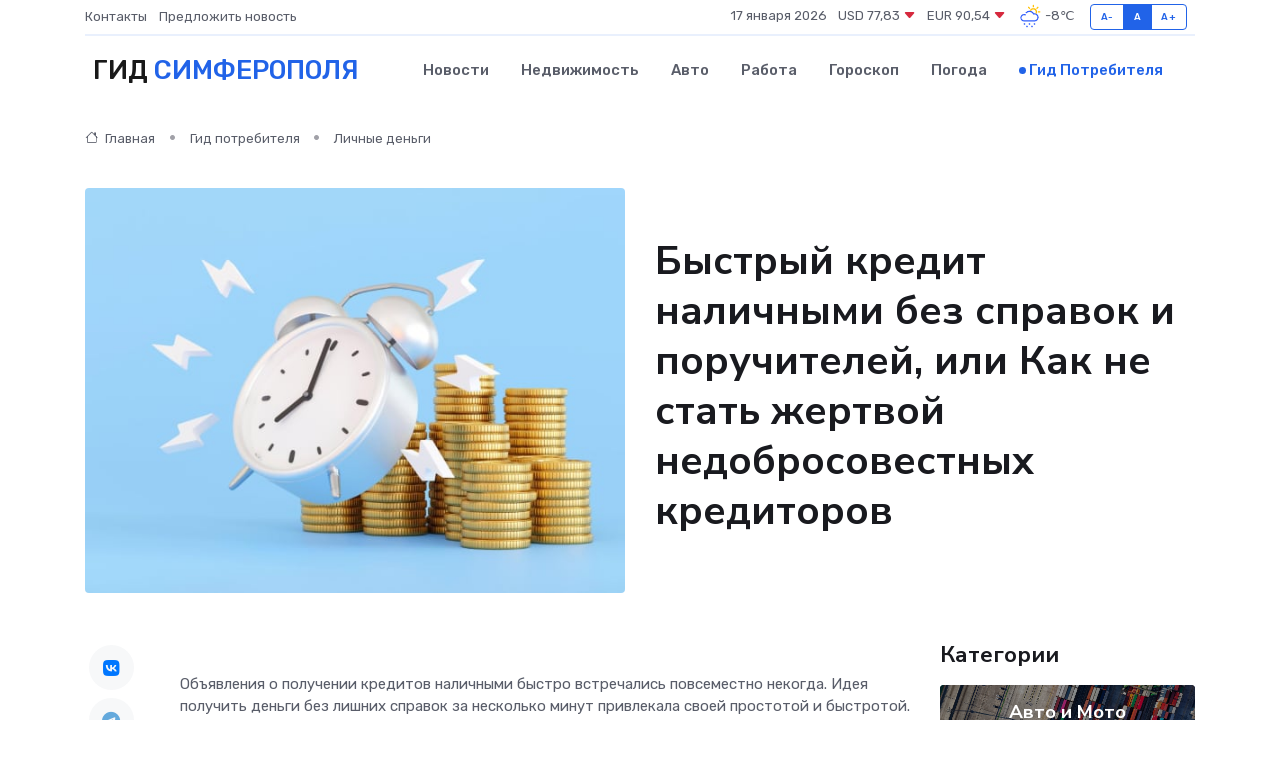

--- FILE ---
content_type: text/html; charset=UTF-8
request_url: https://simferopol-gid.ru/poleznoe/kredit-nalichnymi.htm
body_size: 11367
content:
<!DOCTYPE html>
<html lang="ru">
<head>
	<meta charset="utf-8">
	<meta name="csrf-token" content="sD9zOb8XIbQjCcAHQiB5A7CvYhBBVpNo3GMlBgl3">
    <meta http-equiv="X-UA-Compatible" content="IE=edge">
    <meta name="viewport" content="width=device-width, initial-scale=1">
    <title>Быстрый кредит наличными без справок и поручителей, или Как не стать жертвой недобросовестных кредиторов</title>
    <meta name="description" property="description" content="Гид потребителя в Симферополе. Быстрый кредит наличными без справок и поручителей, или Как не стать жертвой недобросовестных кредиторов">
    
    <meta property="fb:pages" content="105958871990207" />
    <link rel="shortcut icon" type="image/x-icon" href="https://simferopol-gid.ru/favicon.svg">
    <link rel="canonical" href="https://simferopol-gid.ru/poleznoe/kredit-nalichnymi.htm">
    <link rel="preconnect" href="https://fonts.gstatic.com">
    <link rel="dns-prefetch" href="https://fonts.googleapis.com">
    <link rel="dns-prefetch" href="https://pagead2.googlesyndication.com">
    <link rel="dns-prefetch" href="https://res.cloudinary.com">
    <link href="https://fonts.googleapis.com/css2?family=Nunito+Sans:wght@400;700&family=Rubik:wght@400;500;700&display=swap" rel="stylesheet">
    <link rel="stylesheet" type="text/css" href="https://simferopol-gid.ru/assets/font-awesome/css/all.min.css">
    <link rel="stylesheet" type="text/css" href="https://simferopol-gid.ru/assets/bootstrap-icons/bootstrap-icons.css">
    <link rel="stylesheet" type="text/css" href="https://simferopol-gid.ru/assets/tiny-slider/tiny-slider.css">
    <link rel="stylesheet" type="text/css" href="https://simferopol-gid.ru/assets/glightbox/css/glightbox.min.css">
    <link rel="stylesheet" type="text/css" href="https://simferopol-gid.ru/assets/plyr/plyr.css">
    <link id="style-switch" rel="stylesheet" type="text/css" href="https://simferopol-gid.ru/assets/css/style.css">
    <link rel="stylesheet" type="text/css" href="https://simferopol-gid.ru/assets/css/style2.css">

    <meta name="twitter:card" content="summary">
    <meta name="twitter:site" content="@mysite">
    <meta name="twitter:title" content="Быстрый кредит наличными без справок и поручителей, или Как не стать жертвой недобросовестных кредиторов">
    <meta name="twitter:description" content="Гид потребителя в Симферополе. Быстрый кредит наличными без справок и поручителей, или Как не стать жертвой недобросовестных кредиторов">
    <meta name="twitter:creator" content="@mysite">
    <meta name="twitter:image:src" content="https://simferopol-gid.ru/images/logo.gif">
    <meta name="twitter:domain" content="simferopol-gid.ru">
    <meta name="twitter:card" content="summary_large_image" /><meta name="twitter:image" content="https://simferopol-gid.ru/images/logo.gif">

    <meta property="og:url" content="http://simferopol-gid.ru/poleznoe/kredit-nalichnymi.htm">
    <meta property="og:title" content="Быстрый кредит наличными без справок и поручителей, или Как не стать жертвой недобросовестных кредиторов">
    <meta property="og:description" content="Гид потребителя в Симферополе. Быстрый кредит наличными без справок и поручителей, или Как не стать жертвой недобросовестных кредиторов">
    <meta property="og:type" content="website">
    <meta property="og:image" content="https://simferopol-gid.ru/images/logo.gif">
    <meta property="og:locale" content="ru_RU">
    <meta property="og:site_name" content="Гид Симферополя">
    

    <link rel="image_src" href="https://simferopol-gid.ru/images/logo.gif" />

    <link rel="alternate" type="application/rss+xml" href="https://simferopol-gid.ru/feed" title="Симферополь: гид, новости, афиша">
        <script async src="https://pagead2.googlesyndication.com/pagead/js/adsbygoogle.js"></script>
    <script>
        (adsbygoogle = window.adsbygoogle || []).push({
            google_ad_client: "ca-pub-0899253526956684",
            enable_page_level_ads: true
        });
    </script>
        
    
    
    
    <script>if (window.top !== window.self) window.top.location.replace(window.self.location.href);</script>
    <script>if(self != top) { top.location=document.location;}</script>

<!-- Google tag (gtag.js) -->
<script async src="https://www.googletagmanager.com/gtag/js?id=G-71VQP5FD0J"></script>
<script>
  window.dataLayer = window.dataLayer || [];
  function gtag(){dataLayer.push(arguments);}
  gtag('js', new Date());

  gtag('config', 'G-71VQP5FD0J');
</script>
</head>
<body>
<script type="text/javascript" > (function(m,e,t,r,i,k,a){m[i]=m[i]||function(){(m[i].a=m[i].a||[]).push(arguments)}; m[i].l=1*new Date();k=e.createElement(t),a=e.getElementsByTagName(t)[0],k.async=1,k.src=r,a.parentNode.insertBefore(k,a)}) (window, document, "script", "https://mc.yandex.ru/metrika/tag.js", "ym"); ym(54008065, "init", {}); ym(86840228, "init", { clickmap:true, trackLinks:true, accurateTrackBounce:true, webvisor:true });</script> <noscript><div><img src="https://mc.yandex.ru/watch/54008065" style="position:absolute; left:-9999px;" alt="" /><img src="https://mc.yandex.ru/watch/86840228" style="position:absolute; left:-9999px;" alt="" /></div></noscript>
<script type="text/javascript">
    new Image().src = "//counter.yadro.ru/hit?r"+escape(document.referrer)+((typeof(screen)=="undefined")?"":";s"+screen.width+"*"+screen.height+"*"+(screen.colorDepth?screen.colorDepth:screen.pixelDepth))+";u"+escape(document.URL)+";h"+escape(document.title.substring(0,150))+";"+Math.random();
</script>
<!-- Rating@Mail.ru counter -->
<script type="text/javascript">
var _tmr = window._tmr || (window._tmr = []);
_tmr.push({id: "3138453", type: "pageView", start: (new Date()).getTime()});
(function (d, w, id) {
  if (d.getElementById(id)) return;
  var ts = d.createElement("script"); ts.type = "text/javascript"; ts.async = true; ts.id = id;
  ts.src = "https://top-fwz1.mail.ru/js/code.js";
  var f = function () {var s = d.getElementsByTagName("script")[0]; s.parentNode.insertBefore(ts, s);};
  if (w.opera == "[object Opera]") { d.addEventListener("DOMContentLoaded", f, false); } else { f(); }
})(document, window, "topmailru-code");
</script><noscript><div>
<img src="https://top-fwz1.mail.ru/counter?id=3138453;js=na" style="border:0;position:absolute;left:-9999px;" alt="Top.Mail.Ru" />
</div></noscript>
<!-- //Rating@Mail.ru counter -->

<header class="navbar-light navbar-sticky header-static">
    <div class="navbar-top d-none d-lg-block small">
        <div class="container">
            <div class="d-md-flex justify-content-between align-items-center my-1">
                <!-- Top bar left -->
                <ul class="nav">
                    <li class="nav-item">
                        <a class="nav-link ps-0" href="https://simferopol-gid.ru/contacts">Контакты</a>
                    </li>
                    <li class="nav-item">
                        <a class="nav-link ps-0" href="https://simferopol-gid.ru/sendnews">Предложить новость</a>
                    </li>
                    
                </ul>
                <!-- Top bar right -->
                <div class="d-flex align-items-center">
                    
                    <ul class="list-inline mb-0 text-center text-sm-end me-3">
						<li class="list-inline-item">
							<span>17 января 2026</span>
						</li>
                        <li class="list-inline-item">
                            <a class="nav-link px-0" href="https://simferopol-gid.ru/currency">
                                <span>USD 77,83 <i class="bi bi-caret-down-fill text-danger"></i></span>
                            </a>
						</li>
                        <li class="list-inline-item">
                            <a class="nav-link px-0" href="https://simferopol-gid.ru/currency">
                                <span>EUR 90,54 <i class="bi bi-caret-down-fill text-danger"></i></span>
                            </a>
						</li>
						<li class="list-inline-item">
                            <a class="nav-link px-0" href="https://simferopol-gid.ru/pogoda">
                                <svg xmlns="http://www.w3.org/2000/svg" width="25" height="25" viewBox="0 0 30 30"><path fill="#315EFB" d="M18 26a1 1 0 1 0 0 2 1 1 0 0 0 0-2m-6 0a1 1 0 1 0 0 2 1 1 0 0 0 0-2m9-3a1 1 0 1 0 0 2 1 1 0 0 0 0-2m-6 0a1 1 0 1 0 0 2 1 1 0 0 0 0-2m-5 1a1 1 0 1 1-2 0 1 1 0 0 1 2 0zM0 0v30V0zm30 0v30V0zm-4.964 13.066a4.948 4.948 0 0 1 0 5.868A4.99 4.99 0 0 1 20.99 21H8.507a4.49 4.49 0 0 1-3.64-1.86 4.458 4.458 0 0 1 0-5.281A4.491 4.491 0 0 1 8.506 12c.686 0 1.37.159 1.996.473a.5.5 0 0 1 .16.766l-.33.399a.502.502 0 0 1-.598.132 2.976 2.976 0 0 0-3.346.608 3.007 3.007 0 0 0 .334 4.532c.527.396 1.177.59 1.836.59H20.94a3.54 3.54 0 0 0 2.163-.711 3.497 3.497 0 0 0 1.358-3.206 3.45 3.45 0 0 0-.706-1.727A3.486 3.486 0 0 0 20.99 12.5c-.07 0-.138.016-.208.02-.328.02-.645.085-.947.192a.496.496 0 0 1-.63-.287 4.637 4.637 0 0 0-.445-.874 4.495 4.495 0 0 0-.584-.733A4.461 4.461 0 0 0 14.998 9.5a4.46 4.46 0 0 0-3.177 1.318 2.326 2.326 0 0 0-.135.147.5.5 0 0 1-.592.131 5.78 5.78 0 0 0-.453-.19.5.5 0 0 1-.21-.79A5.97 5.97 0 0 1 14.998 8a5.97 5.97 0 0 1 4.237 1.757c.398.399.704.85.966 1.319.262-.042.525-.076.79-.076a4.99 4.99 0 0 1 4.045 2.066zM0 0v30V0zm30 0v30V0z"></path><path fill="#FFC000" d="M25.335 3.313a.5.5 0 0 0-.708 0l-1.414 1.414a.5.5 0 0 0 0 .707l.354.353a.5.5 0 0 0 .707 0l1.413-1.414a.5.5 0 0 0 0-.707l-.352-.353zm-10.958 0a.5.5 0 0 0-.708 0l-.353.353a.5.5 0 0 0 0 .707l1.414 1.414a.5.5 0 0 0 .707 0l.354-.353a.5.5 0 0 0 0-.707l-1.414-1.414zM25.501 8.75a.5.5 0 0 0-.5.5v.5a.5.5 0 0 0 .5.5h2a.5.5 0 0 0 .499-.5v-.5a.5.5 0 0 0-.5-.5h-2zM19.25 1a.5.5 0 0 0-.499.5v2a.5.5 0 0 0 .5.5h.5a.5.5 0 0 0 .5-.5v-2a.5.5 0 0 0-.5-.5h-.5zm-3.98 7.025C15.883 6.268 17.536 5 19.5 5A4.5 4.5 0 0 1 24 9.5c0 .784-.22 1.511-.572 2.153a4.997 4.997 0 0 0-1.406-.542A2.976 2.976 0 0 0 22.5 9.5c0-1.655-1.346-3-3-3a3 3 0 0 0-2.74 1.791 5.994 5.994 0 0 0-1.49-.266zM0 0v30V0zm30 0v30V0z"></path></svg>
                                <span>-8&#8451;</span>
                            </a>
						</li>
					</ul>

                    <!-- Font size accessibility START -->
                    <div class="btn-group me-2" role="group" aria-label="font size changer">
                        <input type="radio" class="btn-check" name="fntradio" id="font-sm">
                        <label class="btn btn-xs btn-outline-primary mb-0" for="font-sm">A-</label>

                        <input type="radio" class="btn-check" name="fntradio" id="font-default" checked>
                        <label class="btn btn-xs btn-outline-primary mb-0" for="font-default">A</label>

                        <input type="radio" class="btn-check" name="fntradio" id="font-lg">
                        <label class="btn btn-xs btn-outline-primary mb-0" for="font-lg">A+</label>
                    </div>

                    
                </div>
            </div>
            <!-- Divider -->
            <div class="border-bottom border-2 border-primary opacity-1"></div>
        </div>
    </div>

    <!-- Logo Nav START -->
    <nav class="navbar navbar-expand-lg">
        <div class="container">
            <!-- Logo START -->
            <a class="navbar-brand" href="https://simferopol-gid.ru" style="text-align: end;">
                
                			<span class="ms-2 fs-3 text-uppercase fw-normal">Гид <span style="color: #2163e8;">Симферополя</span></span>
                            </a>
            <!-- Logo END -->

            <!-- Responsive navbar toggler -->
            <button class="navbar-toggler ms-auto" type="button" data-bs-toggle="collapse"
                data-bs-target="#navbarCollapse" aria-controls="navbarCollapse" aria-expanded="false"
                aria-label="Toggle navigation">
                <span class="text-body h6 d-none d-sm-inline-block">Menu</span>
                <span class="navbar-toggler-icon"></span>
            </button>

            <!-- Main navbar START -->
            <div class="collapse navbar-collapse" id="navbarCollapse">
                <ul class="navbar-nav navbar-nav-scroll mx-auto">
                                        <li class="nav-item"> <a class="nav-link" href="https://simferopol-gid.ru/news">Новости</a></li>
                                        <li class="nav-item"> <a class="nav-link" href="https://simferopol-gid.ru/realty">Недвижимость</a></li>
                                        <li class="nav-item"> <a class="nav-link" href="https://simferopol-gid.ru/auto">Авто</a></li>
                                        <li class="nav-item"> <a class="nav-link" href="https://simferopol-gid.ru/job">Работа</a></li>
                                        <li class="nav-item"> <a class="nav-link" href="https://simferopol-gid.ru/horoscope">Гороскоп</a></li>
                                        <li class="nav-item"> <a class="nav-link" href="https://simferopol-gid.ru/pogoda">Погода</a></li>
                                        <li class="nav-item"> <a class="nav-link active" href="https://simferopol-gid.ru/poleznoe">Гид потребителя</a></li>
                                    </ul>
            </div>
            <!-- Main navbar END -->

            
        </div>
    </nav>
    <!-- Logo Nav END -->
</header>
    <main>
        <!-- =======================
                Main content START -->
        <section class="pt-3 pb-lg-5">
            <div class="container" data-sticky-container>
                <div class="row">
                    <!-- Main Post START -->
                    <div class="col-lg-9">
                        <!-- Categorie Detail START -->
                        <div class="mb-4">
                            <nav aria-label="breadcrumb" itemscope itemtype="http://schema.org/BreadcrumbList">
                                <ol class="breadcrumb breadcrumb-dots">
                                    <li class="breadcrumb-item" itemprop="itemListElement" itemscope itemtype="http://schema.org/ListItem"><a href="https://simferopol-gid.ru" title="Главная" itemprop="item"><i class="bi bi-house me-1"></i>
                                        <span itemprop="name">Главная</span></a><meta itemprop="position" content="1" />
                                    </li>
                                    <li class="breadcrumb-item" itemprop="itemListElement" itemscope itemtype="http://schema.org/ListItem"><a href="https://simferopol-gid.ru/poleznoe" title="Гид потребителя" itemprop="item"> <span itemprop="name">Гид потребителя</span></a><meta itemprop="position" content="2" />
                                    </li>
                                    <li class="breadcrumb-item" itemprop="itemListElement" itemscope itemtype="http://schema.org/ListItem"><a
                                            href="https://simferopol-gid.ru/poleznoe/categories/lichnye-dengi.htm" title="Личные деньги" itemprop="item"><span itemprop="name">Личные деньги</span></a><meta itemprop="position" content="3" />
                                    </li>
                                </ol>
                            </nav>
                        </div>
                    </div>
                </div>
                <div class="row align-items-center">
                    <!-- Image -->
                    <div class="col-md-6 position-relative">
                                                <img class="rounded" src="https://res.cloudinary.com/cherepovetssu/image/upload/c_fill,w_600,h_450,q_auto/fd2b0kwr1ez0k6t5osju" alt="Быстрый кредит наличными без справок и поручителей, или Как не стать жертвой недобросовестных кредиторов">
                                            </div>
                    <!-- Content -->
                    <div class="col-md-6 mt-4 mt-md-0">
                        
                        <h1 class="display-6">Быстрый кредит наличными без справок и поручителей, или Как не стать жертвой недобросовестных кредиторов</h1>
                    </div>
                </div>
            </div>
        </section>
        <!-- =======================
        Main START -->
        <section class="pt-0">
            <div class="container position-relative" data-sticky-container>
                <div class="row">
                    <!-- Left sidebar START -->
                    <div class="col-md-1">
                        <div class="text-start text-lg-center mb-5" data-sticky data-margin-top="80" data-sticky-for="767">
                            <style>
                                .fa-vk::before {
                                    color: #07f;
                                }
                                .fa-telegram::before {
                                    color: #64a9dc;
                                }
                                .fa-facebook-square::before {
                                    color: #3b5998;
                                }
                                .fa-odnoklassniki-square::before {
                                    color: #eb722e;
                                }
                                .fa-twitter-square::before {
                                    color: #00aced;
                                }
                                .fa-whatsapp::before {
                                    color: #65bc54;
                                }
                                .fa-viber::before {
                                    color: #7b519d;
                                }
                                .fa-moimir svg {
                                    background-color: #168de2;
                                    height: 18px;
                                    width: 18px;
                                    background-size: 18px 18px;
                                    border-radius: 4px;
                                    margin-bottom: 2px;
                                }
                            </style>
                            <ul class="nav text-white-force">
                                <li class="nav-item">
                                    <a class="nav-link icon-md rounded-circle m-1 p-0 fs-5 bg-light" href="https://vk.com/share.php?url=https://simferopol-gid.ru/poleznoe/kredit-nalichnymi.htm&title=Быстрый кредит наличными без справок и поручителей, или Как не стать жертвой недобросовестных кредиторов&utm_source=share" rel="nofollow" target="_blank">
                                        <i class="fab fa-vk align-middle text-body"></i>
                                    </a>
                                </li>
                                <li class="nav-item">
                                    <a class="nav-link icon-md rounded-circle m-1 p-0 fs-5 bg-light" href="https://t.me/share/url?url=https://simferopol-gid.ru/poleznoe/kredit-nalichnymi.htm&text=Быстрый кредит наличными без справок и поручителей, или Как не стать жертвой недобросовестных кредиторов&utm_source=share" rel="nofollow" target="_blank">
                                        <i class="fab fa-telegram align-middle text-body"></i>
                                    </a>
                                </li>
                                <li class="nav-item">
                                    <a class="nav-link icon-md rounded-circle m-1 p-0 fs-5 bg-light" href="https://connect.ok.ru/offer?url=https://simferopol-gid.ru/poleznoe/kredit-nalichnymi.htm&title=Быстрый кредит наличными без справок и поручителей, или Как не стать жертвой недобросовестных кредиторов&utm_source=share" rel="nofollow" target="_blank">
                                        <i class="fab fa-odnoklassniki-square align-middle text-body"></i>
                                    </a>
                                </li>
                                <li class="nav-item">
                                    <a class="nav-link icon-md rounded-circle m-1 p-0 fs-5 bg-light" href="https://www.facebook.com/sharer.php?src=sp&u=https://simferopol-gid.ru/poleznoe/kredit-nalichnymi.htm&title=Быстрый кредит наличными без справок и поручителей, или Как не стать жертвой недобросовестных кредиторов&utm_source=share" rel="nofollow" target="_blank">
                                        <i class="fab fa-facebook-square align-middle text-body"></i>
                                    </a>
                                </li>
                                <li class="nav-item">
                                    <a class="nav-link icon-md rounded-circle m-1 p-0 fs-5 bg-light" href="https://twitter.com/intent/tweet?text=Быстрый кредит наличными без справок и поручителей, или Как не стать жертвой недобросовестных кредиторов&url=https://simferopol-gid.ru/poleznoe/kredit-nalichnymi.htm&utm_source=share" rel="nofollow" target="_blank">
                                        <i class="fab fa-twitter-square align-middle text-body"></i>
                                    </a>
                                </li>
                                <li class="nav-item">
                                    <a class="nav-link icon-md rounded-circle m-1 p-0 fs-5 bg-light" href="https://api.whatsapp.com/send?text=Быстрый кредит наличными без справок и поручителей, или Как не стать жертвой недобросовестных кредиторов https://simferopol-gid.ru/poleznoe/kredit-nalichnymi.htm&utm_source=share" rel="nofollow" target="_blank">
                                        <i class="fab fa-whatsapp align-middle text-body"></i>
                                    </a>
                                </li>
                                <li class="nav-item">
                                    <a class="nav-link icon-md rounded-circle m-1 p-0 fs-5 bg-light" href="viber://forward?text=Быстрый кредит наличными без справок и поручителей, или Как не стать жертвой недобросовестных кредиторов https://simferopol-gid.ru/poleznoe/kredit-nalichnymi.htm&utm_source=share" rel="nofollow" target="_blank">
                                        <i class="fab fa-viber align-middle text-body"></i>
                                    </a>
                                </li>
                                <li class="nav-item">
                                    <a class="nav-link icon-md rounded-circle m-1 p-0 fs-5 bg-light" href="https://connect.mail.ru/share?url=https://simferopol-gid.ru/poleznoe/kredit-nalichnymi.htm&title=Быстрый кредит наличными без справок и поручителей, или Как не стать жертвой недобросовестных кредиторов&utm_source=share" rel="nofollow" target="_blank">
                                        <i class="fab fa-moimir align-middle text-body"><svg viewBox='0 0 24 24' xmlns='http://www.w3.org/2000/svg'><path d='M8.889 9.667a1.333 1.333 0 100-2.667 1.333 1.333 0 000 2.667zm6.222 0a1.333 1.333 0 100-2.667 1.333 1.333 0 000 2.667zm4.77 6.108l-1.802-3.028a.879.879 0 00-1.188-.307.843.843 0 00-.313 1.166l.214.36a6.71 6.71 0 01-4.795 1.996 6.711 6.711 0 01-4.792-1.992l.217-.364a.844.844 0 00-.313-1.166.878.878 0 00-1.189.307l-1.8 3.028a.844.844 0 00.312 1.166.88.88 0 001.189-.307l.683-1.147a8.466 8.466 0 005.694 2.18 8.463 8.463 0 005.698-2.184l.685 1.151a.873.873 0 001.189.307.844.844 0 00.312-1.166z' fill='#FFF' fill-rule='evenodd'/></svg></i>
                                    </a>
                                </li>
                            </ul>
                        </div>
                    </div>
                    <!-- Left sidebar END -->

                    <!-- Main Content START -->
                    <div class="col-md-10 col-lg-8 mb-5">
                        <div class="mb-4">
                                                    </div>
                        <div itemscope itemtype="http://schema.org/Article">
                            <meta itemprop="headline" content="Быстрый кредит наличными без справок и поручителей, или Как не стать жертвой недобросовестных кредиторов">
                            <meta itemprop="identifier" content="https://simferopol-gid.ru/942">
                            <span itemprop="articleBody"><p>Объявления о получении кредитов наличными быстро встречались повсеместно некогда. Идея получить деньги без лишних справок за несколько минут привлекала своей простотой и быстротой. Однако многие маленькие кредитные организации, отделения которых раньше находились практически на каждом углу, перестали существовать. Что на смену им предложили крупные банки?</p>
<p>Отличительные черты быстрых потребительских кредитов</p>

<p>Получить быстрый кредит наличными никогда не было проще. В настоящее время для этого в большинстве случаев необходим только паспорт, документ, подтверждающий возможность оплаты, и заявление о кредите. Для получения экспресс-кредита обычно не требуется залога, справки с работы или поручителей. В некоторых банках выдача кредита возможна по одному только паспорту.</p>

<p>Поскольку банк не нуждается в трате времени на проверку множества документов, заявка рассматривается очень быстро. Через день клиент может получить деньги. В некоторых случаях процесс получения кредита занимает несколько дней, но не больше пяти, а в редких случаях всего несколько часов.</p>

<p>Однако быстрота имеет свою цену. Выдача экспресс-кредита связана с большим риском для банка, так как кредит выдается человеку, который практически не подтверждает свою платежеспособность. Поэтому такой кредит обойдется заемщику гораздо дороже из-за высоких процентных ставок, которые могут достигать даже 80% в годовом исчислении! Стоимость кредита зависит от времени его оформления. Компании, предлагающие "быстрый кредит наличными за 15 минут", могут действительно выдавать деньги почти мгновенно, но есть огромный риск переплатить из-за высоких ставок и комиссий за все этапы - от рассмотрения заявки до выдачи денег. В итоге подобные кредиты обходятся заемщику чересчур дорого, и спрос на такие услуги сегодня резко снижается.</p>

<p>Лучше всего брать выгодный кредит наличными в надежном банке с большой историей. Там, возможно, клиенту придется немного подождать выдачи денег - день или два, но условия будут намного лучше. Справедливости ради, следует отметить, что сегодня отдельные банки могут решить выдать небольшую сумму денег наличными за 40-60 минут.</p>
<p>Условия кредитования, которые могут быть выгодными</p>
<p>Быстрые кредиты предоставляются под различными условиями, которые влияют на значение процентной ставки. Одним из главных параметров кредита является сумма и срок его погашения. Однако, помимо этого, роль играют кредитная история заемщика, его возраст и социальный статус, а также отношения между заемщиком и банком. Некоторые банки выдают быстрые кредиты своим постоянным клиентам на более выгодных условиях.</p>

<p>Обычно быстрые кредиты предоставляются на небольшие суммы, и лишь некоторые банки готовы выдать сумму более 700 000 рублей. Чаще всего лимит составляет 200 000 рублей или меньше. Срок погашения по таким кредитам также зависит от банка и может составлять от 30 дней до 60 месяцев. Следует помнить, что процентная ставка по быстрому кредиту может быть значительной, и чем проще процесс получения кредита, тем выше будет переплата. В настоящее время процентные ставки на быстрые кредиты колеблются в диапазоне от 35 до 45% годовых. Однако, существуют предложения как с астрономически высокими 75%, так и с более гуманными 25% годовых.</p>
<p> Для получения кредита наличными потребуется заполнить заявку и предоставить банку пакет документов. Среди них основным будет паспорт РФ, а также может потребоваться второй документ, удостоверяющий личность, например, загранпаспорт или водительские права. Кроме того, банки зачастую требуют дополнительные документы, подтверждающие финансовую состоятельность заявителя. Например, справку о доходах, копию трудовой книжки или договора, выписку с уже существующего счета и т.д. Если заемщиком является фрилансер или человек, получающий "серую" зарплату, ему могут потребоваться документы, подтверждающие факт крупных покупок или загранпаспорт с отметками о выездах за пределы страны. Однако если у заявителя уже имеется отличная кредитная история, банки могут не требовать некоторые документы.</p>
<p> Кроме того, немаловажным фактором для получения кредита является возраст заемщика. Отдельные банки могут не выдавать кредиты клиентам моложе 21-24 лет или старше 65-70, но некоторые кредитные организации, например, Почта Банк или "ЮниКредит Банк", готовы делать исключения и выдавать кредиты и пенсионерам. Кроме того, дополнительным плюсом могут быть доказательства права собственности заявителя на имущество в виде автомобиля, земельного участка или квартиры, а также положительная кредитная история.</p>
<p>Когда вы выбираете банк и подходящую для вас кредитную программу, не стоит ориентироваться только на размер процентной ставки. На первый взгляд, низкий процент может показаться наилучшим вариантом, однако, чрезмерно высокие комиссии за оформление кредита и ведение счета, а также более жесткие штрафные санкции за задержки с платежами, могут сделать кредит менее выгодным. Важно также узнать, можно ли досрочно погасить кредит без дополнительных штрафных санкций — не все кредиты позволяют это сделать. Некоторые кредиторы могут скрыть эту информацию от клиента, и, к сожалению, не все заемщики обращают на это внимание, подписывая "выгодные" договоры наличными. В конечном итоге, они сталкиваются с неприятными ситуациями.</p>

<p>Как правило, все переплаты, комиссии, сроки погашения и штрафы прописываются в договоре. Чтобы избежать проблем, ознакомьтесь с договором внимательно, обращая особое внимание на мелкий шрифт и дополнительные примечания.</p>

<p>Также стоит узнать, где и как вы можете сделать ежемесячные платежи по кредиту. Возможно, есть только одно отделение банка, в котором вы можете это сделать, а время может быть неудобным для вас.</p>
<p>Как выбрать надежного кредитора?</p>

<p>Когда требуются срочные деньги и нет возможности одолжить их у знакомых, экспресс-кредиты могут быть очень удобным решением. Однако, стоит помнить, что есть множество недобросовестных кредиторов и мошенников, которые пытаются нажиться на людях, имеющих временные финансовые трудности. Одна из самых распространенных схем мошенничества - это компании-посредники, которые обещают ускорить процесс получения кредита и увеличить шансы на одобрение благодаря своим специальным отношениям с банками. На самом деле, эти компании не могут повлиять на решение банка и могут взять с заемщика высокую комиссию без какой-либо особой причины. В наихудшем случае, мошенники могут использовать личную информацию доверчивых заемщиков.</p>

<p>Не стоит доверять слишком щедрым предложениям, так как кредиты - это также товар, и слишком низкая цена может подразумевать наличие подвоха в виде высоких комиссий.</p>

<p>Чтобы взять наличные кредиты, самым надежным решением является обращение напрямую в банк или заполнение онлайн-заявки на их сайте. Рекомендуется выбирать известные банки, которые работают не первый год, так как они более надежны. Более того, крупные кредитные организации, благодаря широкой географии своих филиалов, предоставляют более удобные условия для внесения ежемесячных платежей.</p>

<p>Фото: freepik.com</p></span>
                        </div>
                        <!-- Comments START -->
                        <div class="mt-5">
                            <h3>Комментарии (0)</h3>
                        </div>
                        <!-- Comments END -->
                        <!-- Reply START -->
                        <div>
                            <h3>Добавить комментарий</h3>
                            <small>Ваш email не публикуется. Обязательные поля отмечены *</small>
                            <form class="row g-3 mt-2">
                                <div class="col-md-6">
                                    <label class="form-label">Имя *</label>
                                    <input type="text" class="form-control" aria-label="First name">
                                </div>
                                <div class="col-md-6">
                                    <label class="form-label">Email *</label>
                                    <input type="email" class="form-control">
                                </div>
                                <div class="col-12">
                                    <label class="form-label">Текст комментария *</label>
                                    <textarea class="form-control" rows="3"></textarea>
                                </div>
                                <div class="col-12">
                                    <button type="submit" class="btn btn-primary">Оставить комментарий</button>
                                </div>
                            </form>
                        </div>
                        <!-- Reply END -->
                    </div>
                    <!-- Main Content END -->
                    <!-- Right sidebar START -->
                    <div class="col-lg-3 d-none d-lg-block">
                        <div data-sticky data-margin-top="80" data-sticky-for="991">
                            <!-- Categories -->
                            <div>
                                <h4 class="mb-3">Категории</h4>
                                                                    <!-- Category item -->
                                    <div class="text-center mb-3 card-bg-scale position-relative overflow-hidden rounded"
                                        style="background-image:url(https://simferopol-gid.ru/assets/images/blog/4by3/05.jpg); background-position: center left; background-size: cover;">
                                        <div class="bg-dark-overlay-4 p-3">
                                            <a href="https://simferopol-gid.ru/poleznoe/categories/avto-i-moto.htm"
                                                class="stretched-link btn-link fw-bold text-white h5">Авто и Мото</a>
                                        </div>
                                    </div>
                                                                    <!-- Category item -->
                                    <div class="text-center mb-3 card-bg-scale position-relative overflow-hidden rounded"
                                        style="background-image:url(https://simferopol-gid.ru/assets/images/blog/4by3/07.jpg); background-position: center left; background-size: cover;">
                                        <div class="bg-dark-overlay-4 p-3">
                                            <a href="https://simferopol-gid.ru/poleznoe/categories/delovoi-mir.htm"
                                                class="stretched-link btn-link fw-bold text-white h5">Деловой мир</a>
                                        </div>
                                    </div>
                                                                    <!-- Category item -->
                                    <div class="text-center mb-3 card-bg-scale position-relative overflow-hidden rounded"
                                        style="background-image:url(https://simferopol-gid.ru/assets/images/blog/4by3/04.jpg); background-position: center left; background-size: cover;">
                                        <div class="bg-dark-overlay-4 p-3">
                                            <a href="https://simferopol-gid.ru/poleznoe/categories/dom-i-semja.htm"
                                                class="stretched-link btn-link fw-bold text-white h5">Дом и семья</a>
                                        </div>
                                    </div>
                                                                    <!-- Category item -->
                                    <div class="text-center mb-3 card-bg-scale position-relative overflow-hidden rounded"
                                        style="background-image:url(https://simferopol-gid.ru/assets/images/blog/4by3/01.jpg); background-position: center left; background-size: cover;">
                                        <div class="bg-dark-overlay-4 p-3">
                                            <a href="https://simferopol-gid.ru/poleznoe/categories/zakonodatelstvo-i-pravo.htm"
                                                class="stretched-link btn-link fw-bold text-white h5">Законодательство и право</a>
                                        </div>
                                    </div>
                                                                    <!-- Category item -->
                                    <div class="text-center mb-3 card-bg-scale position-relative overflow-hidden rounded"
                                        style="background-image:url(https://simferopol-gid.ru/assets/images/blog/4by3/08.jpg); background-position: center left; background-size: cover;">
                                        <div class="bg-dark-overlay-4 p-3">
                                            <a href="https://simferopol-gid.ru/poleznoe/categories/lichnye-dengi.htm"
                                                class="stretched-link btn-link fw-bold text-white h5">Личные деньги</a>
                                        </div>
                                    </div>
                                                                    <!-- Category item -->
                                    <div class="text-center mb-3 card-bg-scale position-relative overflow-hidden rounded"
                                        style="background-image:url(https://simferopol-gid.ru/assets/images/blog/4by3/07.jpg); background-position: center left; background-size: cover;">
                                        <div class="bg-dark-overlay-4 p-3">
                                            <a href="https://simferopol-gid.ru/poleznoe/categories/meditsina-i-zdorove.htm"
                                                class="stretched-link btn-link fw-bold text-white h5">Медицина и здоровье</a>
                                        </div>
                                    </div>
                                                                    <!-- Category item -->
                                    <div class="text-center mb-3 card-bg-scale position-relative overflow-hidden rounded"
                                        style="background-image:url(https://simferopol-gid.ru/assets/images/blog/4by3/05.jpg); background-position: center left; background-size: cover;">
                                        <div class="bg-dark-overlay-4 p-3">
                                            <a href="https://simferopol-gid.ru/poleznoe/categories/moda-i-stil.htm"
                                                class="stretched-link btn-link fw-bold text-white h5">Мода и стиль</a>
                                        </div>
                                    </div>
                                                                    <!-- Category item -->
                                    <div class="text-center mb-3 card-bg-scale position-relative overflow-hidden rounded"
                                        style="background-image:url(https://simferopol-gid.ru/assets/images/blog/4by3/01.jpg); background-position: center left; background-size: cover;">
                                        <div class="bg-dark-overlay-4 p-3">
                                            <a href="https://simferopol-gid.ru/poleznoe/categories/nedvizhimost.htm"
                                                class="stretched-link btn-link fw-bold text-white h5">Недвижимость</a>
                                        </div>
                                    </div>
                                                                    <!-- Category item -->
                                    <div class="text-center mb-3 card-bg-scale position-relative overflow-hidden rounded"
                                        style="background-image:url(https://simferopol-gid.ru/assets/images/blog/4by3/03.jpg); background-position: center left; background-size: cover;">
                                        <div class="bg-dark-overlay-4 p-3">
                                            <a href="https://simferopol-gid.ru/poleznoe/categories/novye-tekhnologii.htm"
                                                class="stretched-link btn-link fw-bold text-white h5">Новые технологии</a>
                                        </div>
                                    </div>
                                                                    <!-- Category item -->
                                    <div class="text-center mb-3 card-bg-scale position-relative overflow-hidden rounded"
                                        style="background-image:url(https://simferopol-gid.ru/assets/images/blog/4by3/03.jpg); background-position: center left; background-size: cover;">
                                        <div class="bg-dark-overlay-4 p-3">
                                            <a href="https://simferopol-gid.ru/poleznoe/categories/obrazovanie.htm"
                                                class="stretched-link btn-link fw-bold text-white h5">Образование</a>
                                        </div>
                                    </div>
                                                                    <!-- Category item -->
                                    <div class="text-center mb-3 card-bg-scale position-relative overflow-hidden rounded"
                                        style="background-image:url(https://simferopol-gid.ru/assets/images/blog/4by3/05.jpg); background-position: center left; background-size: cover;">
                                        <div class="bg-dark-overlay-4 p-3">
                                            <a href="https://simferopol-gid.ru/poleznoe/categories/prazdniki-i-meroprijatija.htm"
                                                class="stretched-link btn-link fw-bold text-white h5">Праздники и мероприятия</a>
                                        </div>
                                    </div>
                                                                    <!-- Category item -->
                                    <div class="text-center mb-3 card-bg-scale position-relative overflow-hidden rounded"
                                        style="background-image:url(https://simferopol-gid.ru/assets/images/blog/4by3/08.jpg); background-position: center left; background-size: cover;">
                                        <div class="bg-dark-overlay-4 p-3">
                                            <a href="https://simferopol-gid.ru/poleznoe/categories/promyshlennost-i-proizvodstvo.htm"
                                                class="stretched-link btn-link fw-bold text-white h5">Промышленность и производство</a>
                                        </div>
                                    </div>
                                                                    <!-- Category item -->
                                    <div class="text-center mb-3 card-bg-scale position-relative overflow-hidden rounded"
                                        style="background-image:url(https://simferopol-gid.ru/assets/images/blog/4by3/08.jpg); background-position: center left; background-size: cover;">
                                        <div class="bg-dark-overlay-4 p-3">
                                            <a href="https://simferopol-gid.ru/poleznoe/categories/puteshestvija-i-turizm.htm"
                                                class="stretched-link btn-link fw-bold text-white h5">Путешествия и туризм</a>
                                        </div>
                                    </div>
                                                                    <!-- Category item -->
                                    <div class="text-center mb-3 card-bg-scale position-relative overflow-hidden rounded"
                                        style="background-image:url(https://simferopol-gid.ru/assets/images/blog/4by3/07.jpg); background-position: center left; background-size: cover;">
                                        <div class="bg-dark-overlay-4 p-3">
                                            <a href="https://simferopol-gid.ru/poleznoe/categories/razvlechenija-i-otdykh.htm"
                                                class="stretched-link btn-link fw-bold text-white h5">Развлечения и отдых</a>
                                        </div>
                                    </div>
                                                                    <!-- Category item -->
                                    <div class="text-center mb-3 card-bg-scale position-relative overflow-hidden rounded"
                                        style="background-image:url(https://simferopol-gid.ru/assets/images/blog/4by3/05.jpg); background-position: center left; background-size: cover;">
                                        <div class="bg-dark-overlay-4 p-3">
                                            <a href="https://simferopol-gid.ru/poleznoe/categories/sport.htm"
                                                class="stretched-link btn-link fw-bold text-white h5">Спорт и ЗОЖ</a>
                                        </div>
                                    </div>
                                                                    <!-- Category item -->
                                    <div class="text-center mb-3 card-bg-scale position-relative overflow-hidden rounded"
                                        style="background-image:url(https://simferopol-gid.ru/assets/images/blog/4by3/09.jpg); background-position: center left; background-size: cover;">
                                        <div class="bg-dark-overlay-4 p-3">
                                            <a href="https://simferopol-gid.ru/poleznoe/categories/tovary-i-uslugi.htm"
                                                class="stretched-link btn-link fw-bold text-white h5">Товары и услуги</a>
                                        </div>
                                    </div>
                                                            </div>
                        </div>
                    </div>
                    <!-- Right sidebar END -->
                </div>
        </section>
    </main>
<footer class="bg-dark pt-5">
    
    <!-- Footer copyright START -->
    <div class="bg-dark-overlay-3 mt-5">
        <div class="container">
            <div class="row align-items-center justify-content-md-between py-4">
                <div class="col-md-6">
                    <!-- Copyright -->
                    <div class="text-center text-md-start text-primary-hover text-muted">
                        &#169;2026 Симферополь. Все права защищены.
                    </div>
                </div>
                
            </div>
        </div>
    </div>
    <!-- Footer copyright END -->
    <script type="application/ld+json">
        {"@context":"https:\/\/schema.org","@type":"Organization","name":"\u0421\u0438\u043c\u0444\u0435\u0440\u043e\u043f\u043e\u043b\u044c - \u0433\u0438\u0434, \u043d\u043e\u0432\u043e\u0441\u0442\u0438, \u0430\u0444\u0438\u0448\u0430","url":"https:\/\/simferopol-gid.ru","sameAs":["https:\/\/vk.com\/public207922997","https:\/\/t.me\/simferopol_gid"]}
    </script>
</footer>
<!-- Back to top -->
<div class="back-top"><i class="bi bi-arrow-up-short"></i></div>
<script src="https://simferopol-gid.ru/assets/bootstrap/js/bootstrap.bundle.min.js"></script>
<script src="https://simferopol-gid.ru/assets/tiny-slider/tiny-slider.js"></script>
<script src="https://simferopol-gid.ru/assets/sticky-js/sticky.min.js"></script>
<script src="https://simferopol-gid.ru/assets/glightbox/js/glightbox.min.js"></script>
<script src="https://simferopol-gid.ru/assets/plyr/plyr.js"></script>
<script src="https://simferopol-gid.ru/assets/js/functions.js"></script>
<script src="https://yastatic.net/share2/share.js" async></script>
<script defer src="https://static.cloudflareinsights.com/beacon.min.js/vcd15cbe7772f49c399c6a5babf22c1241717689176015" integrity="sha512-ZpsOmlRQV6y907TI0dKBHq9Md29nnaEIPlkf84rnaERnq6zvWvPUqr2ft8M1aS28oN72PdrCzSjY4U6VaAw1EQ==" data-cf-beacon='{"version":"2024.11.0","token":"ff283a92e0d842df9cc2c0a8cf2580ef","r":1,"server_timing":{"name":{"cfCacheStatus":true,"cfEdge":true,"cfExtPri":true,"cfL4":true,"cfOrigin":true,"cfSpeedBrain":true},"location_startswith":null}}' crossorigin="anonymous"></script>
</body>
</html>


--- FILE ---
content_type: text/html; charset=utf-8
request_url: https://www.google.com/recaptcha/api2/aframe
body_size: 266
content:
<!DOCTYPE HTML><html><head><meta http-equiv="content-type" content="text/html; charset=UTF-8"></head><body><script nonce="BdnoHHgbtbA3-mtMfkFIOw">/** Anti-fraud and anti-abuse applications only. See google.com/recaptcha */ try{var clients={'sodar':'https://pagead2.googlesyndication.com/pagead/sodar?'};window.addEventListener("message",function(a){try{if(a.source===window.parent){var b=JSON.parse(a.data);var c=clients[b['id']];if(c){var d=document.createElement('img');d.src=c+b['params']+'&rc='+(localStorage.getItem("rc::a")?sessionStorage.getItem("rc::b"):"");window.document.body.appendChild(d);sessionStorage.setItem("rc::e",parseInt(sessionStorage.getItem("rc::e")||0)+1);localStorage.setItem("rc::h",'1768657419060');}}}catch(b){}});window.parent.postMessage("_grecaptcha_ready", "*");}catch(b){}</script></body></html>